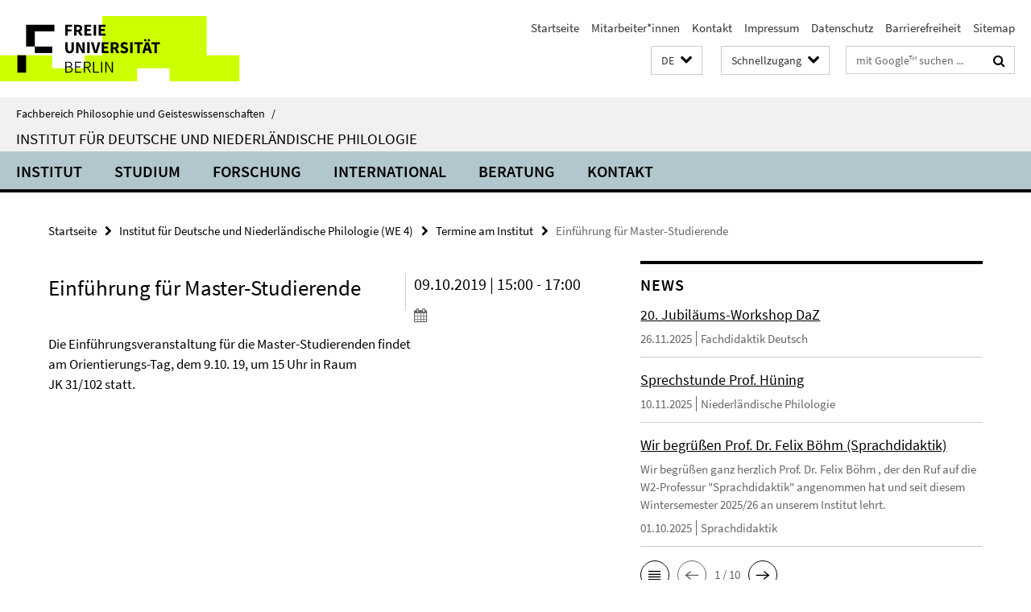

--- FILE ---
content_type: text/html; charset=utf-8
request_url: https://www.geisteswissenschaften.fu-berlin.de/we04/index.html?comp=navbar&irq=1&pm=0
body_size: 2160
content:
<!-- BEGIN Fragment default/25123017/navbar-wrapper/20715368/1761131908/?184644:1800 -->
<!-- BEGIN Fragment default/25123017/navbar/bdcfa4de3de0548fdb44f1409283a8cc7254e88a/?075902:86400 -->
<nav class="main-nav-container no-print nocontent" style="display: none;"><div class="container main-nav-container-inner"><div class="main-nav-scroll-buttons" style="display:none"><div id="main-nav-btn-scroll-left" role="button"><div class="fa fa-angle-left"></div></div><div id="main-nav-btn-scroll-right" role="button"><div class="fa fa-angle-right"></div></div></div><div class="main-nav-toggle"><span class="main-nav-toggle-text">Menü</span><span class="main-nav-toggle-icon"><span class="line"></span><span class="line"></span><span class="line"></span></span></div><ul class="main-nav level-1" id="fub-main-nav"><li class="main-nav-item level-1 has-children" data-index="0" data-menu-item-path="/we04/institut" data-menu-shortened="0" id="main-nav-item-institut"><a class="main-nav-item-link level-1" href="/we04/institut/index.html">Institut</a><div class="icon-has-children"><div class="fa fa-angle-right"></div><div class="fa fa-angle-down"></div><div class="fa fa-angle-up"></div></div><div class="container main-nav-parent level-2" style="display:none"><a class="main-nav-item-link level-1" href="/we04/institut/index.html"><span>Zur Übersichtsseite Institut</span></a></div><ul class="main-nav level-2"><li class="main-nav-item level-2 " data-menu-item-path="/we04/institut/institutsverwaltung"><a class="main-nav-item-link level-2" href="/we04/institut/institutsverwaltung/index.html">Institutsverwaltung</a></li><li class="main-nav-item level-2 has-children" data-menu-item-path="/we04/institut/sprechzeiten"><a class="main-nav-item-link level-2" href="/we04/institut/sprechzeiten/index.html">Sprechzeiten der Lehrenden</a><div class="icon-has-children"><div class="fa fa-angle-right"></div><div class="fa fa-angle-down"></div><div class="fa fa-angle-up"></div></div><ul class="main-nav level-3"><li class="main-nav-item level-3 " data-menu-item-path="/we04/institut/sprechzeiten/pruefungsberechtigte"><a class="main-nav-item-link level-3" href="/we04/institut/sprechzeiten/pruefungsberechtigte/index.html">Prüfungsberechtige Dozent*innen</a></li></ul></li><li class="main-nav-item level-2 has-children" data-menu-item-path="/we04/institut/sekretariate"><a class="main-nav-item-link level-2" href="/we04/institut/sekretariate/index.html">Sekretariate</a><div class="icon-has-children"><div class="fa fa-angle-right"></div><div class="fa fa-angle-down"></div><div class="fa fa-angle-up"></div></div><ul class="main-nav level-3"><li class="main-nav-item level-3 " data-menu-item-path="/we04/institut/sekretariate/aedls"><a class="main-nav-item-link level-3" href="/we04/institut/sekretariate/aedls/index.html">Ältere deutsche Literatur und Sprache</a></li><li class="main-nav-item level-3 " data-menu-item-path="/we04/institut/sekretariate/daf"><a class="main-nav-item-link level-3" href="/we04/institut/sekretariate/daf/index.html">Deutsch als Fremdsprache</a></li><li class="main-nav-item level-3 " data-menu-item-path="/we04/institut/sekretariate/didaktik"><a class="main-nav-item-link level-3" href="/we04/institut/sekretariate/didaktik/index.html">Fachdidaktik Deutsch</a></li><li class="main-nav-item level-3 " data-menu-item-path="/we04/institut/sekretariate/linguistik"><a class="main-nav-item-link level-3" href="/we04/institut/sekretariate/linguistik/index.html">Linguistik</a></li><li class="main-nav-item level-3 " data-menu-item-path="/we04/institut/sekretariate/ndl"><a class="main-nav-item-link level-3" href="/we04/institut/sekretariate/ndl/index.html">Neuere deutsche Literatur</a></li><li class="main-nav-item level-3 " data-menu-item-path="/we04/institut/sekretariate/niederlandistik"><a class="main-nav-item-link level-3" href="/we04/institut/sekretariate/niederlandistik/index.html">Niederlandistik</a></li></ul></li><li class="main-nav-item level-2 " data-menu-item-path="/we04/institut/faecher"><a class="main-nav-item-link level-2" href="/we04/institut/faecher/index.html">Fächer</a></li><li class="main-nav-item level-2 " data-menu-item-path="/we04/institut/raumplaene"><a class="main-nav-item-link level-2" href="/we04/institut/raumplaene/index.html">Raumpläne (Stand: 06.11.2025)</a></li><li class="main-nav-item level-2 " data-menu-item-path="/we04/institut/institutsrat"><a class="main-nav-item-link level-2" href="/we04/institut/institutsrat/index.html">Institutsrat</a></li><li class="main-nav-item level-2 has-children" data-menu-item-path="/we04/institut/alumni"><a class="main-nav-item-link level-2" href="/we04/institut/alumni/index.html">Alumni</a><div class="icon-has-children"><div class="fa fa-angle-right"></div><div class="fa fa-angle-down"></div><div class="fa fa-angle-up"></div></div><ul class="main-nav level-3"><li class="main-nav-item level-3 " data-menu-item-path="/we04/institut/alumni/vorstand"><a class="main-nav-item-link level-3" href="/we04/institut/alumni/vorstand/index.html">Vorstand</a></li><li class="main-nav-item level-3 " data-menu-item-path="/we04/institut/alumni/beitritt_satzung"><a class="main-nav-item-link level-3" href="/we04/institut/alumni/beitritt_satzung/index.html">Beitrittserklärung &amp; Satzung</a></li><li class="main-nav-item level-3 " data-menu-item-path="/we04/institut/alumni/alumni-niederlandistik"><a class="main-nav-item-link level-3" href="/we04/institut/alumni/alumni-niederlandistik/index.html">Alumni der Niederländischen Philologie</a></li><li class="main-nav-item level-3 has-children" data-menu-item-path="/we04/institut/alumni/veranstaltungen"><a class="main-nav-item-link level-3" href="/we04/institut/alumni/veranstaltungen/index.html">Veranstaltungen &amp; Absolventenfeier</a><div class="icon-has-children"><div class="fa fa-angle-right"></div><div class="fa fa-angle-down"></div><div class="fa fa-angle-up"></div></div><ul class="main-nav level-4"><li class="main-nav-item level-4 " data-menu-item-path="/we04/institut/alumni/veranstaltungen/absolventenfeier2015"><a class="main-nav-item-link level-4" href="/we04/institut/alumni/veranstaltungen/absolventenfeier2015/index.html">Fotos von der Absolventenfeier 2015</a></li></ul></li><li class="main-nav-item level-3 " data-menu-item-path="/we04/institut/alumni/foerderung"><a class="main-nav-item-link level-3" href="/we04/institut/alumni/foerderung/index.html">Förderung</a></li></ul></li><li class="main-nav-item level-2 " data-menu-item-path="/we04/institut/notfaelle"><a class="main-nav-item-link level-2" href="/we04/institut/notfaelle/index.html">Erste Hilfe, Brandschutz, Sicherheit, Soziales</a></li><li class="main-nav-item level-2 " data-menu-item-path="/we04/institut/nachrufe"><a class="main-nav-item-link level-2" href="/we04/institut/nachrufe/index.html">Nachrufe</a></li><li class="main-nav-item level-2 " data-menu-item-path="/we04/institut/stellenanzeiger"><a class="main-nav-item-link level-2" href="/we04/institut/stellenanzeiger/index.html">Stellenanzeiger</a></li></ul></li><li class="main-nav-item level-1 has-children" data-index="1" data-menu-item-path="/we04/studium" data-menu-shortened="0" id="main-nav-item-studium"><a class="main-nav-item-link level-1" href="/we04/studium/index.html">Studium</a><div class="icon-has-children"><div class="fa fa-angle-right"></div><div class="fa fa-angle-down"></div><div class="fa fa-angle-up"></div></div><div class="container main-nav-parent level-2" style="display:none"><a class="main-nav-item-link level-1" href="/we04/studium/index.html"><span>Zur Übersichtsseite Studium</span></a></div><ul class="main-nav level-2"><li class="main-nav-item level-2 " data-menu-item-path="/we04/studium/aktuelles-studierende"><a class="main-nav-item-link level-2" href="/we04/studium/aktuelles-studierende/index.html">Informationen für Studierende zum aktuellen Semester</a></li><li class="main-nav-item level-2 " data-menu-item-path="/we04/studium/bachelor"><a class="main-nav-item-link level-2" href="/we04/studium/bachelor/index.html">Bachelorstudiengänge</a></li><li class="main-nav-item level-2 " data-menu-item-path="/we04/studium/master"><a class="main-nav-item-link level-2" href="/we04/studium/master/index.html">Masterstudiengänge</a></li><li class="main-nav-item level-2 has-children" data-menu-item-path="/we04/studium/berlin-deutschlandstudien"><a class="main-nav-item-link level-2" href="/we04/studium/berlin-deutschlandstudien/index.html">Berlin- und Deutschlandstudien in europäischer Perspektive</a><div class="icon-has-children"><div class="fa fa-angle-right"></div><div class="fa fa-angle-down"></div><div class="fa fa-angle-up"></div></div><ul class="main-nav level-3"><li class="main-nav-item level-3 " data-menu-item-path="/we04/studium/berlin-deutschlandstudien/mitarbeiter_innen"><a class="main-nav-item-link level-3" href="/we04/studium/berlin-deutschlandstudien/mitarbeiter_innen/index.html">Mitarbeiter*innen</a></li></ul></li><li class="main-nav-item level-2 " data-menu-item-path="/we04/studium/tutorien"><a class="main-nav-item-link level-2" href="/we04/studium/tutorien/index.html">Tutorien</a></li><li class="main-nav-item level-2 " data-menu-item-path="/we04/studium/promotion"><a class="main-nav-item-link level-2" href="/we04/studium/promotion/index.html">Promotion am Institut für Deutsche und Niederländische Philologie</a></li><li class="main-nav-item level-2 " data-menu-item-path="/we04/studium/philologisches-film-forum"><a class="main-nav-item-link level-2" href="/we04/studium/philologisches-film-forum/index.html">Philologie und Film</a></li><li class="main-nav-item level-2 has-children" data-menu-item-path="/we04/studium/studentische-initiativen"><a class="main-nav-item-link level-2" href="/we04/studium/studentische-initiativen/index.html">Studentische Initiativen</a><div class="icon-has-children"><div class="fa fa-angle-right"></div><div class="fa fa-angle-down"></div><div class="fa fa-angle-up"></div></div><ul class="main-nav level-3"><li class="main-nav-item level-3 " data-menu-item-path="/we04/studium/studentische-initiativen/fsi_germanistik"><a class="main-nav-item-link level-3" href="/we04/studium/studentische-initiativen/fsi_germanistik/index.html">Fachschaftsinitiative Deutsche Philologie</a></li><li class="main-nav-item level-3 " data-menu-item-path="/we04/studium/studentische-initiativen/geromat"><a class="main-nav-item-link level-3" href="/we04/studium/studentische-initiativen/geromat/index.html">Café GE-RO-MAT</a></li><li class="main-nav-item level-3 " data-menu-item-path="/we04/studium/studentische-initiativen/institutsrat"><a class="main-nav-item-link level-3" href="/we04/studium/studentische-initiativen/institutsrat/index.html">Studierende im Institutsrat</a></li><li class="main-nav-item level-3 " data-menu-item-path="/we04/studium/studentische-initiativen/schubladen2015"><a class="main-nav-item-link level-3" href="/we04/studium/studentische-initiativen/schubladen2015/index.html">&quot;Aus den Schubladen&quot;: Aufruf zum Mitmachen</a></li><li class="main-nav-item level-3 has-children" data-menu-item-path="/we04/studium/studentische-initiativen/foerderkreis"><a class="main-nav-item-link level-3" href="/we04/studium/studentische-initiativen/foerderkreis/index.html">Der Förderkreis Philologische Bibliothek FU Berlin e.V.</a><div class="icon-has-children"><div class="fa fa-angle-right"></div><div class="fa fa-angle-down"></div><div class="fa fa-angle-up"></div></div><ul class="main-nav level-4"><li class="main-nav-item level-4 " data-menu-item-path="/we04/studium/studentische-initiativen/foerderkreis/basar"><a class="main-nav-item-link level-4" href="/we04/studium/studentische-initiativen/foerderkreis/basar/index.html">Bücherbasar des Förderkreises der Philologischen Bibliothek</a></li></ul></li></ul></li><li class="main-nav-item level-2 " data-menu-item-path="/we04/studium/gasthoerer_innen"><a class="main-nav-item-link level-2" href="/we04/studium/gasthoerer_innen/index.html">Neben- und Gasthörer*innen</a></li><li class="main-nav-item level-2 " data-menu-item-path="/we04/studium/faq"><a class="main-nav-item-link level-2" href="/we04/studium/faq/index.html">FAQ</a></li></ul></li><li class="main-nav-item level-1" data-index="2" data-menu-item-path="/we04/forschung" data-menu-shortened="0" id="main-nav-item-forschung"><a class="main-nav-item-link level-1" href="/we04/forschung/index.html">Forschung</a></li><li class="main-nav-item level-1 has-children" data-index="3" data-menu-item-path="/we04/international" data-menu-shortened="0" id="main-nav-item-international"><a class="main-nav-item-link level-1" href="/we04/international/index.html">International</a><div class="icon-has-children"><div class="fa fa-angle-right"></div><div class="fa fa-angle-down"></div><div class="fa fa-angle-up"></div></div><div class="container main-nav-parent level-2" style="display:none"><a class="main-nav-item-link level-1" href="/we04/international/index.html"><span>Zur Übersichtsseite International</span></a></div><ul class="main-nav level-2"><li class="main-nav-item level-2 " data-menu-item-path="/we04/international/incoming"><a class="main-nav-item-link level-2" href="/we04/international/incoming/index.html">Incoming: Internationale Gaststudierende</a></li><li class="main-nav-item level-2 " data-menu-item-path="/we04/international/outgoing"><a class="main-nav-item-link level-2" href="/we04/international/outgoing/index.html">Outgoing: Ins Ausland</a></li></ul></li><li class="main-nav-item level-1" data-index="4" data-menu-item-path="/we04/beratung" data-menu-shortened="0" id="main-nav-item-beratung"><a class="main-nav-item-link level-1" href="/we04/beratung/index.html">Beratung</a></li><li class="main-nav-item level-1" data-index="5" data-menu-item-path="/we04/kontakt" data-menu-shortened="0" id="main-nav-item-kontakt"><a class="main-nav-item-link level-1" href="/we04/kontakt/index.html">Kontakt</a></li></ul></div><div class="main-nav-flyout-global"><div class="container"></div><button id="main-nav-btn-flyout-close" type="button"><div id="main-nav-btn-flyout-close-container"><i class="fa fa-angle-up"></i></div></button></div></nav><script type="text/javascript">$(document).ready(function () { Luise.Navigation.init(); });</script><!-- END Fragment default/25123017/navbar/bdcfa4de3de0548fdb44f1409283a8cc7254e88a/?075902:86400 -->
<!-- END Fragment default/25123017/navbar-wrapper/20715368/1761131908/?184644:1800 -->


--- FILE ---
content_type: text/html; charset=utf-8
request_url: https://www.geisteswissenschaften.fu-berlin.de/we04/news/index.html?irq=1&page=1
body_size: 876
content:
<!-- BEGIN Fragment default/25123017/news-box-wrapper/1/72403761/1648033736/?181837:113 -->
<!-- BEGIN Fragment default/25123017/news-box/1/cab599098c0d79cd16a3a1ae012536fd1040e983/?190205:3600 -->
<a href="/we04/didaktik/news/DAZ-Workshop.html"><div class="box-news-list-v1-element"><p class="box-news-list-v1-title"><span>20. Jubiläums-Workshop DaZ</span></p><p class="box-news-list-v1-date">26.11.2025<span class="box-news-list-v1-category" title="Quelle: Fachdidaktik Deutsch">Fachdidaktik Deutsch</span></p></div></a><a href="/we04/niederlandistik/News/Sprechstunde-Huening.html"><div class="box-news-list-v1-element"><p class="box-news-list-v1-title"><span>Sprechstunde Prof. Hüning</span></p><p class="box-news-list-v1-date">10.11.2025<span class="box-news-list-v1-category" title="Quelle: Niederländische Philologie">Niederländische Philologie</span></p></div></a><a href="/we04/didaktik/sprachdidaktik/news/boehm.html"><div class="box-news-list-v1-element"><p class="box-news-list-v1-title"><span>Wir begrüßen Prof. Dr. Felix Böhm (Sprachdidaktik)</span></p><p class="box-news-list-v1-abstract"> Wir begrüßen ganz herzlich  Prof. Dr. Felix Böhm , der den Ruf auf die W2-Professur "Sprachdidaktik" angenommen hat und seit diesem Wintersemester 2025/26 an unserem Institut lehrt. </p><p class="box-news-list-v1-date">01.10.2025<span class="box-news-list-v1-category" title="Quelle: Sprachdidaktik">Sprachdidaktik</span></p></div></a><div class="cms-box-prev-next-nav box-news-list-v1-nav"><a class="cms-box-prev-next-nav-overview box-news-list-v1-nav-overview" href="/we04/news/index.html" rel="contents" role="button" title="Übersicht News"><span class="icon-cds icon-cds-overview"></span></a><span class="cms-box-prev-next-nav-arrow-prev disabled box-news-list-v1-nav-arrow-prev" title="zurück blättern"><span class="icon-cds icon-cds-arrow-prev disabled"></span></span><span class="cms-box-prev-next-nav-pagination box-news-list-v1-pagination" title="Seite 1 von insgesamt 10 Seiten"> 1 / 10 </span><span class="cms-box-prev-next-nav-arrow-next box-news-list-v1-nav-arrow-next" data-ajax-url="/we04/news/index.html?irq=1&amp;page=2" onclick="Luise.AjaxBoxNavigation.onClick(event, this)" rel="next" role="button" title="weiter blättern"><span class="icon-cds icon-cds-arrow-next"></span></span></div><!-- END Fragment default/25123017/news-box/1/cab599098c0d79cd16a3a1ae012536fd1040e983/?190205:3600 -->
<!-- END Fragment default/25123017/news-box-wrapper/1/72403761/1648033736/?181837:113 -->


--- FILE ---
content_type: text/html; charset=utf-8
request_url: https://www.geisteswissenschaften.fu-berlin.de/we04/termine/index.html?irq=1&page=1
body_size: 312
content:
<!-- BEGIN Fragment default/25123017/events-wrapper/1//72403873/1610016149/?181933:59 -->
<!-- BEGIN Fragment default/25123017/events/1/35e6e6bec7573376e322bef479693ae475e6dd09/72403873/1610016149/?190205:3600 -->
<!-- BEGIN Fragment default/25123017/events-box-wrapper/1/72403873/1610016149/?180304:59 -->
<!-- BEGIN Fragment default/25123017/events-box/solr/1/35e6e6bec7573376e322bef479693ae475e6dd09/72403873/1610016149/?190205:3600 -->
<p>keine aktuellen Termine</p><a class="box-event-list-v1-link-all" href="/we04/termine/index.html"><i class="fa fa-chevron-right"></i>Übersicht</a><!-- END Fragment default/25123017/events-box/solr/1/35e6e6bec7573376e322bef479693ae475e6dd09/72403873/1610016149/?190205:3600 -->
<!-- END Fragment default/25123017/events-box-wrapper/1/72403873/1610016149/?180304:59 -->
<!-- END Fragment default/25123017/events/1/35e6e6bec7573376e322bef479693ae475e6dd09/72403873/1610016149/?190205:3600 -->
<!-- END Fragment default/25123017/events-wrapper/1//72403873/1610016149/?181933:59 -->
